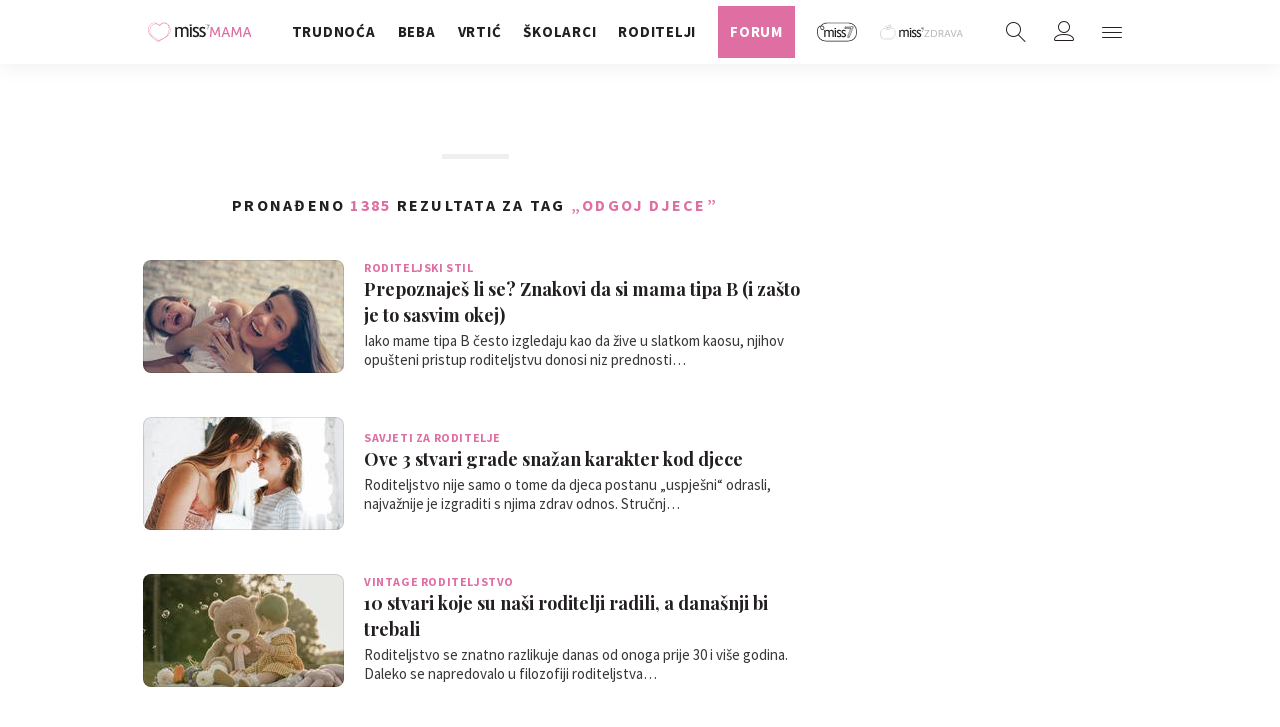

--- FILE ---
content_type: text/css
request_url: https://miss7mama.24sata.hr/static/build/navigation.e0ff4fff142b523f8df4.css
body_size: 6701
content:
.content-right>*{margin:0 0 0 auto}.relative{position:relative}.ir{background-color:rgba(0,0,0,0);border:0;overflow:hidden;*text-indent:-9999px}.ir:before{content:"";display:block;width:0;height:150%}.hidden{display:none !important}.hidden{visibility:hidden}@media screen and (max-width: 1023px){.visible_mobile{display:block !important;visibility:visible !important}.visible_mobile{padding:0}}.visuallyhidden{border:0;clip:rect(0 0 0 0);height:1px;margin:-1px;overflow:hidden;padding:0;position:absolute;width:1px}.visuallyhidden.focusable:active,.visuallyhidden.focusable:focus{clip:auto;height:auto;margin:0;overflow:visible;position:static;width:auto}.invisible{visibility:hidden}.cf:before,.cf:after,.header .mobile_nav__info .footer_nav__list:after,.header .mobile_nav__partners .footer_nav__list:after{content:" ";display:table}.clearfix:before,.clearfix:after{content:" ";display:table}.cf:after,.header .mobile_nav__info .footer_nav__list:after,.header .mobile_nav__partners .footer_nav__list:after,.clearfix:after{clear:both}.cf,.header .mobile_nav__info .footer_nav__list:after,.header .mobile_nav__partners .footer_nav__list:after,.clearfix{*zoom:1}.block{display:block}.inline-block{display:inline-block}.text-left{text-align:left}.text-right{text-align:right}.text-center{text-align:center}.text-justify{text-align:justify}.uppercase{text-transform:uppercase}.debug{outline:solid gold 1px}.debug-background{background:rgba(255,215,0,.2) !important}.rspimg{width:100%;height:auto}.error{color:#ed4b47}.mt0{margin-top:0px !important}.mt5{margin-top:5px !important}.mt10{margin-top:10px !important}.mt15{margin-top:15px !important}.mt20{margin-top:20px !important}.mt25{margin-top:25px !important}.mt30{margin-top:30px !important}.mt35{margin-top:35px !important}.mt40{margin-top:40px !important}.mt60{margin-top:60px !important}.mt65{margin-top:65px !important}.mr0{margin-right:0px !important}.mr5{margin-right:5px !important}.mr10{margin-right:10px !important}.mr15{margin-right:15px !important}.mr20{margin-right:20px !important}.mr25{margin-right:25px !important}.mr30{margin-right:30px !important}.mr35{margin-right:35px !important}.mr40{margin-right:40px !important}.mr60{margin-right:60px !important}.mr65{margin-right:65px !important}.mb0{margin-bottom:0px !important}.mb5{margin-bottom:5px !important}.mb10{margin-bottom:10px !important}.mb15{margin-bottom:15px !important}.mb20{margin-bottom:20px !important}.mb25{margin-bottom:25px !important}.mb30{margin-bottom:30px !important}.mb35{margin-bottom:35px !important}.mb40{margin-bottom:40px !important}.mb60{margin-bottom:60px !important}.mb65{margin-bottom:65px !important}.ml0{margin-left:0px !important}.ml5{margin-left:5px !important}.ml10{margin-left:10px !important}.ml15{margin-left:15px !important}.ml20{margin-left:20px !important}.ml25{margin-left:25px !important}.ml30{margin-left:30px !important}.ml35{margin-left:35px !important}.ml40{margin-left:40px !important}.ml60{margin-left:60px !important}.ml65{margin-left:65px !important}.mv0{margin-top:0px !important;margin-bottom:0px !important}.mv5{margin-top:5px !important;margin-bottom:5px !important}.mv10{margin-top:10px !important;margin-bottom:10px !important}.mv15{margin-top:15px !important;margin-bottom:15px !important}.mv20{margin-top:20px !important;margin-bottom:20px !important}.mv25{margin-top:25px !important;margin-bottom:25px !important}.mv30{margin-top:30px !important;margin-bottom:30px !important}.mv35{margin-top:35px !important;margin-bottom:35px !important}.mv40{margin-top:40px !important;margin-bottom:40px !important}.mv60{margin-top:60px !important;margin-bottom:60px !important}.mv65{margin-top:65px !important;margin-bottom:65px !important}.mh0{margin-right:0px !important;margin-left:0px !important}.mh5{margin-right:5px !important;margin-left:5px !important}.mh10{margin-right:10px !important;margin-left:10px !important}.mh15{margin-right:15px !important;margin-left:15px !important}.mh20{margin-right:20px !important;margin-left:20px !important}.mh25{margin-right:25px !important;margin-left:25px !important}.mh30{margin-right:30px !important;margin-left:30px !important}.mh35{margin-right:35px !important;margin-left:35px !important}.mh40{margin-right:40px !important;margin-left:40px !important}.mh60{margin-right:60px !important;margin-left:60px !important}.mh65{margin-right:65px !important;margin-left:65px !important}.pt0{padding-top:0px !important}.pt5{padding-top:5px !important}.pt10{padding-top:10px !important}.pt15{padding-top:15px !important}.pt20{padding-top:20px !important}.pt25{padding-top:25px !important}.pt30{padding-top:30px !important}.pt35{padding-top:35px !important}.pt40{padding-top:40px !important}.pt60{padding-top:60px !important}.pt65{padding-top:65px !important}.pr0{padding-right:0px !important}.pr5{padding-right:5px !important}.pr10{padding-right:10px !important}.pr15{padding-right:15px !important}.pr20{padding-right:20px !important}.pr25{padding-right:25px !important}.pr30{padding-right:30px !important}.pr35{padding-right:35px !important}.pr40{padding-right:40px !important}.pr60{padding-right:60px !important}.pr65{padding-right:65px !important}.pb0{padding-bottom:0px !important}.pb5{padding-bottom:5px !important}.pb10{padding-bottom:10px !important}.pb15{padding-bottom:15px !important}.pb20{padding-bottom:20px !important}.pb25{padding-bottom:25px !important}.pb30{padding-bottom:30px !important}.pb35{padding-bottom:35px !important}.pb40{padding-bottom:40px !important}.pb60{padding-bottom:60px !important}.pb65{padding-bottom:65px !important}.pl0{padding-left:0px !important}.pl5{padding-left:5px !important}.pl10{padding-left:10px !important}.pl15{padding-left:15px !important}.pl20{padding-left:20px !important}.pl25{padding-left:25px !important}.pl30{padding-left:30px !important}.pl35{padding-left:35px !important}.pl40{padding-left:40px !important}.pl60{padding-left:60px !important}.pl65{padding-left:65px !important}.pv0{padding-top:0px !important;padding-bottom:0px !important}.pv5{padding-top:5px !important;padding-bottom:5px !important}.pv10{padding-top:10px !important;padding-bottom:10px !important}.pv15{padding-top:15px !important;padding-bottom:15px !important}.pv20{padding-top:20px !important;padding-bottom:20px !important}.pv25{padding-top:25px !important;padding-bottom:25px !important}.pv30{padding-top:30px !important;padding-bottom:30px !important}.pv35{padding-top:35px !important;padding-bottom:35px !important}.pv40{padding-top:40px !important;padding-bottom:40px !important}.pv60{padding-top:60px !important;padding-bottom:60px !important}.pv65{padding-top:65px !important;padding-bottom:65px !important}.ph0{padding-right:0px !important;padding-left:0px !important}.ph5{padding-right:5px !important;padding-left:5px !important}.ph10{padding-right:10px !important;padding-left:10px !important}.ph15{padding-right:15px !important;padding-left:15px !important}.ph20{padding-right:20px !important;padding-left:20px !important}.ph25{padding-right:25px !important;padding-left:25px !important}.ph30{padding-right:30px !important;padding-left:30px !important}.ph35{padding-right:35px !important;padding-left:35px !important}.ph40{padding-right:40px !important;padding-left:40px !important}.ph60{padding-right:60px !important;padding-left:60px !important}.ph65{padding-right:65px !important;padding-left:65px !important}.top_navigation{z-index:13}@media screen and (min-width: 1024px){.top_navigation{display:flex;flex-grow:1;justify-content:center;padding:0}}.top_navigation .main_nav{z-index:200;height:56px;background-color:#fff;font-size:0;transition:padding .3s ease-in-out,opacity .3s ease-in-out}@media screen and (min-width: 1024px){.top_navigation .main_nav{height:64px}}@media screen and (max-width: 1023px){.top_navigation .main_nav{position:fixed;top:0;left:50%;width:0;height:100%;margin-left:50%;padding:56px 0;z-index:170;background:#fff;overflow:hidden;transition:all .4s ease-in-out}.top_navigation .main_nav:after{content:" ";position:absolute;top:-10px;left:0;right:0;height:10px;box-shadow:0 0 21px 1px rgba(0,0,0,.08)}.top_navigation .main_nav:before{content:" ";position:absolute;top:0;right:0;bottom:0;left:0;background-color:#fff}}@media screen and (max-width: 1023px)and (min-width: 540px){.top_navigation .main_nav{left:50%;width:0;margin-left:270px}}@media screen and (max-width: 1023px){.has_navigation .top_navigation .main_nav{width:100%;margin-left:-50%}}@media screen and (max-width: 1023px)and (min-width: 540px){.has_navigation .top_navigation .main_nav{left:50%;width:540px;margin-left:-270px}}@media screen and (max-width: 1023px)and (min-width: 1024px){.has_navigation .top_navigation .main_nav{width:100%;margin-left:-50%}}@media screen and (min-width: 1310px){.top_navigation .main_nav{height:80px}}.top_navigation .main_nav__btn{padding:10px 0;text-align:center}@media screen and (min-width: 1024px){.top_navigation .main_nav__subnav_wrap{display:none;position:absolute;bottom:-36px;left:0;width:100%;height:36px;text-align:center;z-index:200}}.top_navigation .main_nav__list{z-index:10;padding:0;margin-top:7px;list-style-type:none}@media screen and (min-width: 1024px){.top_navigation .main_nav__list{display:flex;margin:0 auto}}.top_navigation .main_nav__item{display:block;text-align:center}.top_navigation .main_nav__item--servisne-informacije span{display:flex;align-items:center;justify-content:center;overflow:hidden;white-space:nowrap;text-overflow:ellipsis;box-sizing:border-box}@media screen and (min-width: 1024px){.top_navigation .main_nav__item{display:flex;padding:0 11px}.top_navigation .main_nav__item:first-child{margin:0}}@media screen and (min-width: 1310px){.top_navigation .main_nav__item{padding:0 20px}}.top_navigation .main_nav__item--forum{align-items:center}@media screen and (min-width: 1024px){.top_navigation .main_nav__item--forum{line-height:52px;line-height:5.2rem}}.top_navigation .main_nav__item--forum a{height:52px}.top_navigation .main_nav__item--forum a span{display:block;line-height:52px;line-height:5.2rem}.top_navigation .main_nav__item--miss__partner{box-sizing:border-box;transition:.2s all}.top_navigation .main_nav__item--miss__partner span{font-size:0;line-height:0}.top_navigation .main_nav__item--miss__partner:hover{opacity:.85}.top_navigation .main_nav__item--miss__partner.miss--miss7 a{position:relative;width:65px;height:56px}@media screen and (min-width: 1024px){.top_navigation .main_nav__item--miss__partner.miss--miss7 a{width:41px;height:64px}}@media screen and (min-width: 1310px){.top_navigation .main_nav__item--miss__partner.miss--miss7 a{width:54px;height:80px}}.top_navigation .main_nav__item--miss__partner.miss--miss7 span{position:absolute;top:20px;left:0;width:56px;height:30px;background:url(/static/build/6d94b1bbc6f9952fdc74.svg);background-size:contain;background-repeat:no-repeat;transition:.2s all;filter:grayscale(100%);filter:grayscale(0)}@media screen and (min-width: 1024px){.top_navigation .main_nav__item--miss__partner.miss--miss7 span{width:41px;top:17px}}@media screen and (min-width: 1310px){.top_navigation .main_nav__item--miss__partner.miss--miss7 span{height:40px;width:54px;top:20px}}@media screen and (min-width: 1024px){.top_navigation .main_nav__item--miss__partner.miss--miss7{height:64px}}@media screen and (min-width: 1310px){.top_navigation .main_nav__item--miss__partner.miss--miss7{height:80px}}.top_navigation .main_nav__item--miss__partner.miss--zdrava a{position:relative;width:116px;height:56px}@media screen and (min-width: 1024px){.top_navigation .main_nav__item--miss__partner.miss--zdrava a{height:64px;width:85px}}@media screen and (min-width: 1310px){.top_navigation .main_nav__item--miss__partner.miss--zdrava a{height:80px;width:105px}}.top_navigation .main_nav__item--miss__partner.miss--zdrava span{position:absolute;top:20px;left:0;width:116px;height:30px;background:url(/static/build/5663e14ec84bca0964f6.svg);background-size:contain;background-repeat:no-repeat;transition:.2s all;filter:grayscale(100%)}@media screen and (min-width: 1024px){.top_navigation .main_nav__item--miss__partner.miss--zdrava span{top:19px;width:83px}}@media screen and (min-width: 1310px){.top_navigation .main_nav__item--miss__partner.miss--zdrava span{top:22px;width:103px;height:40px}}.top_navigation .main_nav__item--miss__partner.miss--zdrava span:hover{filter:grayscale(0)}@media screen and (min-width: 1024px){.top_navigation .main_nav__item--miss__partner.miss--zdrava{height:64px}}@media screen and (min-width: 1310px){.top_navigation .main_nav__item--miss__partner.miss--zdrava{height:80px}}.top_navigation .main_nav__link{display:block;height:40px;line-height:40px;line-height:4rem;text-decoration:none;transition:all .15s ease-in-out,color .15s ease-in-out;color:#231f20}.top_navigation .main_nav__link .main_nav__item--zdravlje.is_active .main_nav__link,.top_navigation .main_nav__link .main_nav__item--zdravlje:hover .main_nav__link{text-decoration:none}.top_navigation .main_nav__link .main_nav__item--dijeta.is_active .main_nav__link,.top_navigation .main_nav__link .main_nav__item--dijeta:hover .main_nav__link{text-decoration:none}.top_navigation .main_nav__link .main_nav__item--hrana.is_active .main_nav__link,.top_navigation .main_nav__link .main_nav__item--hrana:hover .main_nav__link{text-decoration:none}.top_navigation .main_nav__link .main_nav__item--psiha-i-seks.is_active .main_nav__link,.top_navigation .main_nav__link .main_nav__item--psiha-i-seks:hover .main_nav__link{text-decoration:none}.top_navigation .main_nav__link .main_nav__item--psiha_i_seks.is_active .main_nav__link,.top_navigation .main_nav__link .main_nav__item--psiha_i_seks:hover .main_nav__link{text-decoration:none}.top_navigation .main_nav__link .main_nav__item--ljepota-i-relax.is_active .main_nav__link,.top_navigation .main_nav__link .main_nav__item--ljepota-i-relax:hover .main_nav__link{text-decoration:none}.top_navigation .main_nav__link .main_nav__item--ljepota_i_relax.is_active .main_nav__link,.top_navigation .main_nav__link .main_nav__item--ljepota_i_relax:hover .main_nav__link{text-decoration:none}.top_navigation .main_nav__link .main_nav__item--fitness.is_active .main_nav__link,.top_navigation .main_nav__link .main_nav__item--fitness:hover .main_nav__link{text-decoration:none}.top_navigation .main_nav__link .main_nav__item--green-i-bio.is_active .main_nav__link,.top_navigation .main_nav__link .main_nav__item--green-i-bio:hover .main_nav__link{text-decoration:none}.top_navigation .main_nav__link .main_nav__item--green_i_bio.is_active .main_nav__link,.top_navigation .main_nav__link .main_nav__item--green_i_bio:hover .main_nav__link{text-decoration:none}.top_navigation .main_nav__link.is_active,.top_navigation .main_nav__link:hover{color:#df6fa3}.top_navigation .main_nav__link.active_forum{color:#df6fa3}.top_navigation .main_nav__link.active_forum.is_active,.top_navigation .main_nav__link.active_forum:hover{color:#ed8ab5}@media screen and (min-width: 1024px){.top_navigation .main_nav__link.active_forum{position:relative;color:#fff;background-color:#df6fa3;padding:0 12px}.top_navigation .main_nav__link.active_forum.is_active,.top_navigation .main_nav__link.active_forum:hover{color:#fff;background-color:#ed8ab5}}@media screen and (min-width: 1310px){.top_navigation .main_nav__link.active_forum{padding:0 23px}}@media screen and (min-width: 1024px){.top_navigation .main_nav__link{box-sizing:border-box;height:64px;line-height:64px;line-height:6.4rem}.top_navigation .main_nav__link.is_active,.top_navigation .main_nav__link:hover{color:#df6fa3}.top_navigation .main_nav__link:hover{color:#4d4a4b}.top_navigation .main_nav__link.active_forum.is_active,.top_navigation .main_nav__link.active_forum:hover{color:#fff}.main_nav__item--forum .top_navigation .main_nav__link{height:54px}}@media screen and (min-width: 1310px){.top_navigation .main_nav__link{height:80px;line-height:82px;line-height:8.2rem;line-height:80px;line-height:8rem}.main_nav__item--forum .top_navigation .main_nav__link{height:54px}}.main_nav__item--forum .top_navigation .main_nav__link{height:54px}.top_navigation .main_nav__span{position:relative;display:inline-block;width:100%;padding:0;font:normal 700 100% "Source Sans Pro",sans-serif;font-size:16px;font-size:1.6rem;line-height:40px;line-height:4rem;text-transform:uppercase;color:inherit;letter-spacing:0.05em;transition:font-size .15s ease-in-out}.top_navigation .main_nav__span--main{transition:color .1s ease-in-out,transform .3s ease-in-out}@media screen and (max-width: 1023px){.top_navigation .main_nav__span--main{transform:translateX(100%)}}@media screen and (min-width: 1024px){.top_navigation .main_nav__span{font-size:15px;font-size:1.5rem;line-height:64px;line-height:6.4rem;letter-spacing:0.05em}.main_nav__item--forum .top_navigation .main_nav__span{line-height:52px;line-height:5.2rem}}@media screen and (min-width: 1310px){.top_navigation .main_nav__span{font-size:16px;font-size:1.6rem;line-height:80px;line-height:8rem}.main_nav__item--forum .top_navigation .main_nav__span{line-height:52px;line-height:5.2rem}}@media screen and (min-width: 1024px){.top_navigation .main_nav .sub_nav{display:none}}.main_nav__link.is_active~.sub_nav--toggle+.main_nav__subnav_wrap{display:block}@media screen and (min-width: 1024px){.forum .main_nav__link.is_active~.sub_nav--toggle+.main_nav__subnav_wrap{display:none}}.main_nav__link.is_active~.sub_nav--toggle+.main_nav__subnav_wrap .main_nav__list--sub{display:inline-block;overflow:hidden}@media screen and (min-width: 1024px){.forum .main_nav__link.is_active~.sub_nav--toggle+.main_nav__subnav_wrap .main_nav__list--sub{display:none}}.header .sub_nav.main_nav__list{position:relative;z-index:10;padding:0;margin:0;width:auto;height:36px;font-size:0;list-style-type:none;color:#fff}@media screen and (min-width: 1024px){.header .sub_nav.main_nav__list{color:#fff;transition:none}.header .sub_nav.main_nav__list:hover{color:#5e2640}}.header .sub_nav .main_nav__item{position:relative;display:inline-block}@media screen and (min-width: 1024px){.header .sub_nav .main_nav__item{color:inherit;padding:0;transition:none}}.header .sub_nav .main_nav__item:nth-child(1) .main_nav__link:before,.header .sub_nav .main_nav__item:nth-child(2) .main_nav__link:before{display:none}@media screen and (max-width: 1023px){.header .sub_nav .main_nav__item{display:block;text-align:center}}.header .sub_nav .main_nav__item--section{display:none}.mobile_nav .header .sub_nav .main_nav__item--section{display:block;margin:15px 0 16px 0}@media screen and (max-width: 1023px){.header .sub_nav .main_nav__item--section{display:block;margin:7px 40px 16px 40px}.header .sub_nav .main_nav__item--section .main_nav__span{color:#5e2640}.header .sub_nav .main_nav__item--section .main_nav__span:hover{color:#fff !important}.main_nav__item--zdravlje .header .sub_nav .main_nav__item--section .main_nav__span{color:#333}.main_nav__item--zdravlje .header .sub_nav .main_nav__item--section .main_nav__span:before{color:#333;content:""}.main_nav__item--dijeta .header .sub_nav .main_nav__item--section .main_nav__span{color:#333}.main_nav__item--dijeta .header .sub_nav .main_nav__item--section .main_nav__span:before{color:#333;content:""}.main_nav__item--hrana .header .sub_nav .main_nav__item--section .main_nav__span{color:#333}.main_nav__item--hrana .header .sub_nav .main_nav__item--section .main_nav__span:before{color:#333;content:""}.main_nav__item--psiha-i-seks .header .sub_nav .main_nav__item--section .main_nav__span{color:#333}.main_nav__item--psiha-i-seks .header .sub_nav .main_nav__item--section .main_nav__span:before{color:#333;content:""}.main_nav__item--psiha_i_seks .header .sub_nav .main_nav__item--section .main_nav__span{color:#333}.main_nav__item--psiha_i_seks .header .sub_nav .main_nav__item--section .main_nav__span:before{color:#333;content:""}.main_nav__item--ljepota-i-relax .header .sub_nav .main_nav__item--section .main_nav__span{color:#333}.main_nav__item--ljepota-i-relax .header .sub_nav .main_nav__item--section .main_nav__span:before{color:#333;content:""}.main_nav__item--ljepota_i_relax .header .sub_nav .main_nav__item--section .main_nav__span{color:#333}.main_nav__item--ljepota_i_relax .header .sub_nav .main_nav__item--section .main_nav__span:before{color:#333;content:""}.main_nav__item--fitness .header .sub_nav .main_nav__item--section .main_nav__span{color:#333}.main_nav__item--fitness .header .sub_nav .main_nav__item--section .main_nav__span:before{color:#333;content:""}.main_nav__item--green-i-bio .header .sub_nav .main_nav__item--section .main_nav__span{color:#333}.main_nav__item--green-i-bio .header .sub_nav .main_nav__item--section .main_nav__span:before{color:#333;content:""}.main_nav__item--green_i_bio .header .sub_nav .main_nav__item--section .main_nav__span{color:#333}.main_nav__item--green_i_bio .header .sub_nav .main_nav__item--section .main_nav__span:before{color:#333;content:""}}.header .sub_nav .main_nav__item--last{display:none}.mobile_nav .header .sub_nav .main_nav__item--last{display:block;color:#5e2640}@media screen and (max-width: 1023px){.header .sub_nav .main_nav__item--last{display:block;margin-top:7px}.main_nav__item--zdravlje .header .sub_nav .main_nav__item--last .main_nav__span{color:#333}.main_nav__item--dijeta .header .sub_nav .main_nav__item--last .main_nav__span{color:#333}.main_nav__item--hrana .header .sub_nav .main_nav__item--last .main_nav__span{color:#333}.main_nav__item--psiha-i-seks .header .sub_nav .main_nav__item--last .main_nav__span{color:#333}.main_nav__item--psiha_i_seks .header .sub_nav .main_nav__item--last .main_nav__span{color:#333}.main_nav__item--ljepota-i-relax .header .sub_nav .main_nav__item--last .main_nav__span{color:#333}.main_nav__item--ljepota_i_relax .header .sub_nav .main_nav__item--last .main_nav__span{color:#333}.main_nav__item--fitness .header .sub_nav .main_nav__item--last .main_nav__span{color:#333}.main_nav__item--green-i-bio .header .sub_nav .main_nav__item--last .main_nav__span{color:#333}.main_nav__item--green_i_bio .header .sub_nav .main_nav__item--last .main_nav__span{color:#333}}@media screen and (min-width: 1024px){.header .sub_nav .main_nav__item:before{content:" ";position:absolute;top:0;left:-3px;bottom:0;width:5px;height:5px;margin:auto;border-radius:50%;background-color:#5e2640}}@media screen and (min-width: 1024px){.header .sub_nav .main_nav__item:nth-child(2):before{display:none}}@media screen and (max-width: 1023px){.header .sub_nav .main_nav__item:hover .main_nav__link .main_nav__span{color:#fff}}.header .sub_nav .main_nav__link{display:block;height:40px;line-height:40px;line-height:4rem;color:inherit;text-decoration:none;border:none}@media screen and (min-width: 1024px){.header .sub_nav .main_nav__link{padding:0 20px;transition:none}.header .sub_nav .main_nav__link.is_active,.header .sub_nav .main_nav__link:hover{color:#fff}}@media screen and (min-width: 1310px){.header .sub_nav .main_nav__link{padding:0 22px}}@media screen and (min-width: 1024px){.header .sub_nav .main_nav__link{height:36px;line-height:36px;line-height:3.6rem}}@media screen and (max-width: 1023px){.header .sub_nav .main_nav__link{line-height:40px;line-height:4rem;height:40px}.header .sub_nav .main_nav__link:before{display:none}}.header .sub_nav .main_nav__span{display:inline-block;margin:0;padding:0;font:normal 700 100% "Source Sans Pro",sans-serif;font-size:16px;font-size:1.6rem;line-height:40px;line-height:4rem;letter-spacing:0.08em;text-transform:uppercase;color:inherit;transition:color .1s ease-in-out}.header .sub_nav .main_nav__span--sub{transition:color .1s ease-in-out,transform .3s ease-in-out}@media screen and (max-width: 1023px){.header .sub_nav .main_nav__span--sub{transform:translateX(120%)}}.header .sub_nav .main_nav__span--sub:hover{color:#fff}@media screen and (min-width: 1024px){.header .sub_nav .main_nav__span{font:normal 400 100% "Source Sans Pro",sans-serif;font-size:14px;font-size:1.4rem;line-height:36px;line-height:3.6rem;letter-spacing:0.08em;transition:color .3s}}.header .sub_nav .main_nav__item--last .main_nav__span{color:#5e2640}.header .sub_nav.has_active .main_nav__item .main_nav__span{color:#5e2640}.header .sub_nav.has_active .main_nav__item .main_nav__link.is_active .main_nav__span,.header .sub_nav.has_active .main_nav__item .main_nav__link:hover .main_nav__span{color:#fff}.header .mobile_nav{position:fixed;top:0;height:100%;display:block;z-index:100;background-color:#df6fa3;transition:all .4s ease-in-out;left:110%;width:100%}@media screen and (min-width: 1024px){.header .mobile_nav{width:320px;right:-325px;box-shadow:-3px 2px 7px rgba(0,0,0,.1)}}.header .mobile_nav .nano{height:100%}body.has_navigation .header .mobile_nav{left:0}@media screen and (min-width: 1024px){body.has_navigation .header .mobile_nav{right:0;left:auto}}.header .mobile_nav__controls{position:relative;z-index:100;height:56px;width:100%;pointer-events:none;background-color:#fff}@media screen and (min-width: 1024px){.header .mobile_nav__controls{height:64px;background-color:rgba(0,0,0,0)}}@media screen and (min-width: 1310px){.header .mobile_nav__controls{height:80px}}body.has_subnavigation .header .mobile_nav__controls{background-color:rgba(0,0,0,0)}.header .mobile_nav__controller{width:40px;height:40px;pointer-events:all;cursor:pointer}.header .mobile_nav__controller--close{position:absolute;top:8px;right:6px}@media screen and (min-width: 1024px){.header .mobile_nav__controller--close{top:12px;right:3px}}@media screen and (min-width: 1310px){.header .mobile_nav__controller--close{top:18px;right:10px}}.header .mobile_nav__controller--back{position:relative;display:block;opacity:0;float:left;top:8px;left:100%;transition:opacity .2s}.header .mobile_nav__controller--back .icon{position:absolute;left:50%;top:0;transform:translatex(-50%);color:#5e2640}.header .mobile_nav__controller--back:hover .icon{color:#7d3c58}@media screen and (min-width: 1310px){.header .mobile_nav__controller--back{top:18px}}body.has_subnavigation .header .mobile_nav__controller--back{display:block;opacity:1;left:6px}.header .mobile_nav__controller .icon{font-size:20px;font-size:2rem;line-height:40px;line-height:4rem;text-align:center}.header .mobile_nav__controller .icon-cross{position:absolute;left:50%;transform:translatex(-50%)}.has_subnavigation .header .mobile_nav__controller .icon-cross{color:#5e2640}.header .mobile_nav__controller--close:hover .icon{color:#4d4a4b}.has_subnavigation .header .mobile_nav__controller--close:hover .icon{color:#7d3c58}.header .mobile_nav__partners{position:relative;margin:0;background-color:#efefef}.header .mobile_nav__partners .footer_nav{position:relative;background-color:#efefef}.header .mobile_nav__partners .footer_nav:before{content:"";display:block;height:1px;width:auto;position:absolute;top:0;left:8px;right:8px;background-color:#e0e0e0}.header .mobile_nav__info .footer_nav__list,.header .mobile_nav__partners .footer_nav__list{display:block;box-sizing:border-box;width:100%;max-width:540px;padding:14px 20px;margin:0 auto;list-style-type:none}@media screen and (min-width: 1024px){.header .mobile_nav__info .footer_nav__list,.header .mobile_nav__partners .footer_nav__list{padding:15px 0 10px 0}}.header .mobile_nav__info .footer_nav__item,.header .mobile_nav__partners .footer_nav__item{box-sizing:border-box;width:50%;float:left;text-align:center}.header .mobile_nav__info .footer_nav__span,.header .mobile_nav__partners .footer_nav__span{font:normal 400 100% "Source Sans Pro",sans-serif;font-size:14px;font-size:1.4rem;line-height:37px;line-height:3.7rem;color:#231f20;transition:opacity .15s}.header .mobile_nav__info .footer_nav__span:hover,.header .mobile_nav__partners .footer_nav__span:hover{opacity:.7}.header .mobile_nav__info{background-color:#fff;position:relative;padding:0;text-align:center}.header .mobile_nav__info .footer_nav__item{padding:0;width:50%}.header .mobile_nav__info:after{content:"";display:block;position:absolute;bottom:0;left:8px;right:8px;height:1px;width:auto;background-color:#e0e0e0}.header .mobile_nav__partners--label{position:relative;display:block;margin:0;font:normal 700 100% "Source Sans Pro",sans-serif;font-size:16px;font-size:1.6rem;line-height:55px;line-height:5.5rem;letter-spacing:0.1em;color:#231f20;text-align:center;text-transform:uppercase}.header .mobile_nav__partners--label:before,.header .mobile_nav__partners--label:after{content:" ";position:absolute;top:-1px;right:30px;bottom:0;width:14px;height:2px;margin:auto;background-color:#231f20;transition:all .15s}.header .mobile_nav__partners--label:after{transform:rotate(90deg)}.header .mobile_nav__partners--label.is_opened:before{transform:rotate(90deg);opacity:0}.header .mobile_nav__partners--label.is_opened:after{transform:rotate(180deg)}.header .mobile_nav__partners--label:hover{cursor:pointer}.header .mobile_nav__partners .footer_nav{display:none}.header .mobile_nav__partners .footer_nav.is_opened{display:block}.header .mobile_nav__copy_wrap{position:relative}.header .mobile_nav__copyright{background-color:#fff;padding:0;margin:0}.header .mobile_nav__copyright .footer__copy{position:relative;margin-top:-2px;display:block;width:100%;color:#8f8f8f;font-weight:400;font-size:14px;font-size:1.4rem;line-height:44px;line-height:4.4rem;margin-bottom:12px;float:none}.header .mobile_nav__copyright .footer__copy:after{content:"";display:block;position:absolute;bottom:-12px;left:8px;right:8px;height:1px;width:auto;background-color:#e0e0e0}@media screen and (min-width: 1310px){.header .mobile_nav__copyright .footer__copy{font-weight:400}}.header .mobile_nav__copyright .footer__copy svg{display:inline-block;position:relative;top:15px;margin-left:16px;width:46px;height:37px;fill:#231f20}.header .mobile_nav__copyright .footer__copy_link:hover{cursor:pointer}.header .mobile_nav__copyright .footer__copy_link:hover svg{fill:#4d4a4b}.header .mobile_nav__copyright .footer__poweredby{position:relative;display:block;right:0;bottom:auto;padding-top:0px;margin-bottom:5px}@media screen and (min-width: 1024px){.header .mobile_nav__copyright .footer__poweredby{padding-top:1px}}.header .mobile_nav__copyright .footer__poweredby_text{color:#8f8f8f;font-weight:400;font-size:14px;font-size:1.4rem}@media screen and (min-width: 1310px){.header .mobile_nav__copyright .footer__poweredby_text{font-weight:400}}.header .mobile_nav__copyright .footer__poweredby svg{display:inline-block;width:163px;height:60px;fill:#231f20;margin-top:5px;margin-left:8px}@media screen and (max-width: 1023px){.header .mobile_nav__copyright .footer__poweredby svg{margin-left:10px}}.header .mobile_nav__copyright .footer__poweredby_link:hover svg{fill:#4d4a4b}.header .mobile_nav__social_menu{position:relative;left:0;z-index:0;bottom:0;box-sizing:border-box;display:none;width:100%;padding:18px 20px 0;float:left;background-color:#df6fa3;text-align:center;transition:all .5s}@media screen and (min-width: 1024px){.header .mobile_nav__social_menu{margin:10px 0 0 0}}.has_navigation .header .mobile_nav__social_menu{display:block}.header .mobile_nav__social_menu>span{display:inline-block;width:100%;font:normal 400 100% "Source Sans Pro",sans-serif;font-size:15px;font-size:1.5rem;line-height:30px;line-height:3rem;color:#fff}.header .mobile_nav__social_menu_wrap{display:inline-block;text-align:center;padding:0 0 20px 0;margin:0 auto}.header .mobile_nav__social_icon{display:inline-block;width:40px;height:40px;margin:0 3px 0 0;transition:all .15s}.header .mobile_nav__social_icon--desktop{display:none}@media screen and (min-width: 1024px){.header .mobile_nav__social_icon--desktop{display:inline-block}}.header .mobile_nav__social_icon--mobile{display:inline-block}@media screen and (min-width: 1024px){.header .mobile_nav__social_icon--mobile{display:none}}.header .mobile_nav__social_icon:hover{opacity:.8}.header .mobile_nav__social_icon .icon{display:block;font-size:24px;font-size:2.4rem;line-height:40px;line-height:4rem;text-align:center;color:#fff;transition:color .15s}.header .mobile_nav .footer__social{display:block;margin:0;text-align:center;float:none;width:100%}.header .mobile_nav .footer__social_label{float:none;margin-bottom:10px}.header .mobile_nav .footer__social_icon_wrap{margin:0}.header .mobile_nav .footer__social_link{width:24px;height:24px;float:left;margin:0 0 0 20px}.header .mobile_nav .footer__social_link:first-of-type{margin:0}.header .mobile_nav .main_nav{padding:64px 0 0 0;margin:0;background-color:#fff}@media screen and (min-width: 1310px){.header .mobile_nav .main_nav{padding:64px 0 0 0}}@media screen and (min-width: 1310px){.header .mobile_nav .main_nav{padding:80px 0 0 0}}.header .mobile_nav .main_nav__list{position:relative;padding:0 0 8px;margin:0;list-style-type:none}.header .mobile_nav .main_nav__item{position:relative;width:100%;color:#231f20;transition:color .15s;height:48px}.header .mobile_nav .main_nav__item:hover{color:rgba(35,31,32,.7)}.header .mobile_nav .main_nav__item--sub{color:#fff;transition:color .1s ease-in-out,transform .3s ease-in-out}.header .mobile_nav .main_nav__item--sub:first-child{color:#5e2640}@media screen and (max-width: 1023px){.header .mobile_nav .main_nav__item--sub:first-child{height:56px}.header .mobile_nav .main_nav__item--sub:first-child span{line-height:56px;line-height:5.6rem}}@media screen and (min-width: 1024px){.header .mobile_nav .main_nav__item--sub:first-child{height:64px}.header .mobile_nav .main_nav__item--sub:first-child span{line-height:64px;line-height:6.4rem}}@media screen and (min-width: 1310px){.header .mobile_nav .main_nav__item--sub:first-child{height:80px}.header .mobile_nav .main_nav__item--sub:first-child span{line-height:80px;line-height:8rem}}.header .mobile_nav .main_nav__item--section,.header .mobile_nav .main_nav__item--last{margin:0;display:block;color:#5e2640}.header .mobile_nav .main_nav__item--miss__partner.miss--miss7 a{position:relative;margin:0px auto;width:53px;height:48px}.header .mobile_nav .main_nav__item--miss__partner.miss--miss7 span{position:absolute;top:4px;left:0;width:53px;height:40px;background:url(/static/build/6d94b1bbc6f9952fdc74.svg);background-size:contain;background-repeat:no-repeat;font-size:0;line-height:0;transition:.2s all;filter:grayscale(100%)}.header .mobile_nav .main_nav__item--miss__partner.miss--miss7:hover span{filter:grayscale(0)}.header .mobile_nav .main_nav__item--miss__partner.miss--zdrava a{position:relative;margin:0px auto;width:115px;height:48px}.header .mobile_nav .main_nav__item--miss__partner.miss--zdrava span{position:absolute;top:4px;left:0;width:115px;height:40px;background:url(/static/build/5663e14ec84bca0964f6.svg);background-repeat:no-repeat;background-size:contain;font-size:0;line-height:0;transition:.2s all;filter:grayscale(100%)}.header .mobile_nav .main_nav__item--miss__partner.miss--zdrava:hover span{filter:grayscale(0)}.header .mobile_nav .main_nav__link{position:relative;z-index:1;display:block;color:inherit;text-align:center;height:auto}.header .mobile_nav .main_nav__link.active_forum{color:#fff;background-color:#df6fa3}.header .mobile_nav .main_nav__span{display:inline-block;font:normal 700 100% "Source Sans Pro",sans-serif;font-size:16px;font-size:1.6rem;line-height:48px;line-height:4.8rem;letter-spacing:0.05em;text-transform:uppercase;text-align:center;color:inherit}.header .mobile_nav .main_nav__subnav_toggle{position:relative;z-index:2;display:block;height:48px;margin:-48px 0 0 0}.header .mobile_nav .main_nav__subnav_wrap{position:absolute;top:0;left:100%;position:relative;z-index:3}.header .mobile_nav .main_nav__span--sub{transform:translateX(0)}.header .mobile_nav .sub_nav.main_nav__list{list-style-type:none;position:fixed;top:0;bottom:0;background-color:#df6fa3;transition:all .25s;left:100%;width:100%;height:100%;z-index:180}@media screen and (min-width: 1024px){.header .mobile_nav .sub_nav.main_nav__list{left:auto;right:-325px;width:320px}}body.has_subnavigation .header .mobile_nav .sub_nav.is_opened{left:0}@media screen and (min-width: 1024px){body.has_subnavigation .header .mobile_nav .sub_nav.is_opened{right:0;left:auto}}.has_navigation .header .mobile_nav .sub_nav--toggle{position:absolute;top:0;left:0;bottom:0;z-index:10;display:block;width:100%;height:100%}.has_subnavigation .header .mobile_nav .sub_nav--toggle{position:relative;z-index:0}.header .mobile_nav .sub_nav .main_nav__item:before{display:none}.header .mobile_nav .sub_nav .main_nav__item--last{margin:11px 0 0 0}.header .mobile_nav .sub_nav .main_nav__item--last .main_nav__span{color:#5e2640;padding:0 34px;line-height:43px;line-height:4.3rem}.has_navigation .top_navigation .main_nav__item--main:nth-child(1) .main_nav__span--main{transition-delay:.25s;transform:translateX(0)}.has_navigation .top_navigation .main_nav__item--main:nth-child(2) .main_nav__span--main{transition-delay:.3s;transform:translateX(0)}.has_navigation .top_navigation .main_nav__item--main:nth-child(3) .main_nav__span--main{transition-delay:.35s;transform:translateX(0)}.has_navigation .top_navigation .main_nav__item--main:nth-child(4) .main_nav__span--main{transition-delay:.4s;transform:translateX(0)}.has_navigation .top_navigation .main_nav__item--main:nth-child(5) .main_nav__span--main{transition-delay:.45s;transform:translateX(0)}.has_navigation .top_navigation .main_nav__item--main:nth-child(6) .main_nav__span--main{transition-delay:.5s;transform:translateX(0)}.has_navigation .top_navigation .main_nav__item--main:nth-child(7) .main_nav__span--main{transition-delay:.55s;transform:translateX(0)}.has_navigation .top_navigation .main_nav__item--main:nth-child(8) .main_nav__span--main{transition-delay:.6s;transform:translateX(0)}.has_navigation .top_navigation .main_nav__item--main:nth-child(9) .main_nav__span--main{transition-delay:.65s;transform:translateX(0)}.has_navigation .top_navigation .main_nav__item--main:nth-child(10) .main_nav__span--main{transition-delay:.7s;transform:translateX(0)}body.has_subnavigation .header .mobile_nav .sub_nav.is_opened:nth-child(1) .main_nav__span--sub{transition-delay:.25s;transform:translateX(0)}body.has_subnavigation .header .mobile_nav .sub_nav.is_opened:nth-child(2) .main_nav__span--sub{transition-delay:.3s;transform:translateX(0)}body.has_subnavigation .header .mobile_nav .sub_nav.is_opened:nth-child(3) .main_nav__span--sub{transition-delay:.35s;transform:translateX(0)}body.has_subnavigation .header .mobile_nav .sub_nav.is_opened:nth-child(4) .main_nav__span--sub{transition-delay:.4s;transform:translateX(0)}body.has_subnavigation .header .mobile_nav .sub_nav.is_opened:nth-child(5) .main_nav__span--sub{transition-delay:.45s;transform:translateX(0)}body.has_subnavigation .header .mobile_nav .sub_nav.is_opened:nth-child(6) .main_nav__span--sub{transition-delay:.5s;transform:translateX(0)}body.has_subnavigation .header .mobile_nav .sub_nav.is_opened:nth-child(7) .main_nav__span--sub{transition-delay:.55s;transform:translateX(0)}body.has_subnavigation .header .mobile_nav .sub_nav.is_opened:nth-child(8) .main_nav__span--sub{transition-delay:.6s;transform:translateX(0)}body.has_subnavigation .header .mobile_nav .sub_nav.is_opened:nth-child(9) .main_nav__span--sub{transition-delay:.65s;transform:translateX(0)}body.has_subnavigation .header .mobile_nav .sub_nav.is_opened:nth-child(10) .main_nav__span--sub{transition-delay:.7s;transform:translateX(0)}body.has_subnavigation .header .mobile_nav .sub_nav.is_opened:nth-child(11) .main_nav__span--sub{transition-delay:.75s;transform:translateX(0)}body.has_subnavigation .header .mobile_nav .sub_nav.is_opened:nth-child(12) .main_nav__span--sub{transition-delay:.8s;transform:translateX(0)}body.has_subnavigation .header .mobile_nav .sub_nav.is_opened:nth-child(13) .main_nav__span--sub{transition-delay:.85s;transform:translateX(0)}body.has_subnavigation .header .mobile_nav .sub_nav.is_opened:nth-child(14) .main_nav__span--sub{transition-delay:.9s;transform:translateX(0)}body.has_subnavigation .header .mobile_nav .sub_nav.is_opened:nth-child(15) .main_nav__span--sub{transition-delay:.95s;transform:translateX(0)}


--- FILE ---
content_type: image/svg+xml
request_url: https://miss7mama.24sata.hr/static/images/missmama-logo.svg
body_size: 2249
content:
<svg xmlns="http://www.w3.org/2000/svg" width="205" height="80" viewBox="0 0 205 80"><defs><style>.a{fill:#df6fa3;}.b{fill:#231f20;}</style></defs><path class="a" d="M38.86,24.3a9.37,9.37,0,0,0-3.72-2.9c-4.86-2-9.34,1.35-12.71,4.64a10.86,10.86,0,0,0-2.14-1.35,11.94,11.94,0,0,0-7.5-3.25,11.5,11.5,0,0,0-9.71,4.79A15.11,15.11,0,0,0,.22,37.89C1,42.28,3.49,46.17,6.48,49.37c3.66,3.91,8.77,6.1,12.2,10.25a.28.28,0,0,0,.23.12.26.26,0,0,0,.25-.12,10,10,0,0,1,1.49-1.55c.19.22.39.43.57.66a.26.26,0,0,0,.28.11h0l.09,0h0c4.56-2.92,9.55-5,14-8.14,3.55-2.47,6.9-5.53,8.27-9.76C45.77,35.11,43.89,27.72,38.86,24.3ZM29.73,53c-3.13,1.31-6.39,2.15-9,4.17C16.33,52.39,9.75,50,6.16,44.51c-4-6.12-2.36-16,4.61-19.32a10.73,10.73,0,0,1,9.15.08,12.08,12.08,0,0,1,1.68,2,.34.34,0,0,0,.06.06h0l.07.05a.31.31,0,0,0,.4-.05l.34-.33.35.31a.31.31,0,0,0,.36.07.29.29,0,0,0,.47,0,11.63,11.63,0,0,1,10.13-4.22,10.35,10.35,0,0,1,4.68,1.72,15.62,15.62,0,0,1,2.81,7.36C42.33,40.77,37.76,49.61,29.73,53Zm-7.8-26.41,0-.05,0,0Zm12.44-4.71a7.74,7.74,0,0,1,2.53,1.41,11.17,11.17,0,0,0-2.13-.62,12.25,12.25,0,0,0-11.5,4.16l-.32-.3C26,23.5,29.93,20.39,34.37,21.83Zm-15.46,37c-2.63-3.06-6.15-5-9.26-7.48a26.17,26.17,0,0,1-7.56-9.64,15.07,15.07,0,0,1-.15-12.3C3.49,26,6.46,23,10.27,22.29a10.81,10.81,0,0,1,7.89,1.61,11.44,11.44,0,0,0-5-.19,11.76,11.76,0,0,0-8.39,6.77A15.39,15.39,0,0,0,4,41.66c1.18,3.57,3.84,6.26,6.76,8.49,3.18,2.42,6.68,4.46,9.41,7.4A10.09,10.09,0,0,0,18.91,58.87Zm9.24-4.57c-2.23,1.2-4.47,2.39-6.62,3.75l-.35-.42A26.2,26.2,0,0,1,28.15,54.3ZM43.24,40.71c-1.19,3.67-4,6.41-7,8.65A19.69,19.69,0,0,0,40,44a21.46,21.46,0,0,0,1.84-12.65,16.68,16.68,0,0,0-1.67-5,12.11,12.11,0,0,1,2.28,3.25A15.22,15.22,0,0,1,43.24,40.71Z"/><path class="b" d="M83.06,30V50h3.51V30Zm-2.77,6.63a7.35,7.35,0,0,0-1.68-5.16,6.08,6.08,0,0,0-4.74-1.84,7.58,7.58,0,0,0-3.3.76,4.59,4.59,0,0,0-2.2,1.91q-1.7-2.67-5.94-2.67a6.14,6.14,0,0,0-5.08,2.69L56.19,30H53.9V50h3.51V35.25a4.94,4.94,0,0,1,1.69-1.81,4,4,0,0,1,2.24-.83,4.66,4.66,0,0,1,2.91.85,2.81,2.81,0,0,1,1.1,2.33V50h3.5V35.21a4.23,4.23,0,0,1,1.51-1.8,4,4,0,0,1,2.39-.8q4,0,4,4.73V50h3.5Zm12-1.91a1.78,1.78,0,0,1,.85-1.51,3.63,3.63,0,0,1,2.12-.6,6.64,6.64,0,0,1,4.19,1.69l1-3.29A14.74,14.74,0,0,0,95,29.63,7.31,7.31,0,0,0,90.38,31a4.61,4.61,0,0,0-1.78,3.85,5.1,5.1,0,0,0,1.23,3.35,7.08,7.08,0,0,0,1.46,1.31,24.48,24.48,0,0,0,3.26,1.7q3.14,1.43,3.13,3.4c0,1.84-1.08,2.77-3.24,2.77-1.2,0-2.77-.65-4.73-2L88.48,48.8a11.57,11.57,0,0,0,5.86,1.57,7.91,7.91,0,0,0,5.17-1.52,5.14,5.14,0,0,0,1.86-4.21,5.44,5.44,0,0,0-1.05-3.42A8.78,8.78,0,0,0,97,38.8l-2.51-1.16a3.15,3.15,0,0,1-2.15-2.92m20.19-.42,1-3.29A14.74,14.74,0,0,0,108,29.63,7.31,7.31,0,0,0,103.41,31a4.6,4.6,0,0,0-1.77,3.85,5,5,0,0,0,1.22,3.35,7.08,7.08,0,0,0,1.46,1.31,24.48,24.48,0,0,0,3.26,1.7q3.14,1.43,3.13,3.4c0,1.84-1.08,2.77-3.24,2.77-1.2,0-2.77-.65-4.73-2l-1.23,3.36a11.6,11.6,0,0,0,5.86,1.57,7.91,7.91,0,0,0,5.17-1.52,5.15,5.15,0,0,0,1.87-4.21,5.45,5.45,0,0,0-1.06-3.42A8.82,8.82,0,0,0,110,38.8l-2.51-1.16a3.14,3.14,0,0,1-2.16-2.92,1.78,1.78,0,0,1,.85-1.51,3.63,3.63,0,0,1,2.12-.6,6.64,6.64,0,0,1,4.19,1.69M82.34,24.85h4.41a2.49,2.49,0,0,1-.4,2.33,2.35,2.35,0,0,1-3.89-.41,1.82,1.82,0,0,1-.12-1.92m39.81.06a.44.44,0,0,0-.23-.05h-.36a.59.59,0,0,0-.06-.34.37.37,0,0,0-.29-.19.3.3,0,0,0-.21.05l-5.45,0h0a.69.69,0,0,1-.25,0,.74.74,0,0,0-.33,0,.59.59,0,0,0-.39.54c-.4.05-.41.49-.42.85a2.63,2.63,0,0,1,0,.41.15.15,0,0,0,0,.13c.15.17.89.18,3.38.13l1.65,0c-1,2.4-1.84,4.9-2.61,7.34a.49.49,0,0,0,0,.45.43.43,0,0,0,.21.14l1.24.49.25-.69.37.1.11,0,0-.11c.66-1.6,1.1-2.81,1.53-4,.54-1.46,1-2.84,1.88-4.72Q122.41,25.06,122.15,24.91ZM115,24.67a.91.91,0,0,1,.23,0,.74.74,0,0,0,.36,0l5.51,0,0-.05h0a.17.17,0,0,1,.1.06.47.47,0,0,1,0,.21h-.14a7.38,7.38,0,0,0-1.22,0,26.23,26.23,0,0,1-3.38.1c-.63,0-1.21,0-1.76,0A.36.36,0,0,1,115,24.67Zm3,9.21-.53-.13,2.82-7.52h-.79l.15-.36.09-.19h-.21c-1.45,0-2.93.07-4.38.09a.51.51,0,0,1-.29-.05.55.55,0,0,1-.11-.31.87.87,0,0,1,0-.18h1.76a25.21,25.21,0,0,0,3.42-.09,6,6,0,0,1,1.18,0h.1a17.48,17.48,0,0,1-.6,1.9l-2.53,6.88Zm-.54-7.65a24.58,24.58,0,0,1-3.14,0c0-.12,0-.25,0-.37,0-.37,0-.54.15-.58v.18a.73.73,0,0,0,.21.48.72.72,0,0,0,.45.11c1.39,0,2.79-.05,4.18-.09,0,.09-.07.18-.11.28Zm.37,8.31-1-.39a.2.2,0,0,1-.11-.06s0-.13,0-.21c.78-2.47,1.6-5,2.64-7.42H120l-2.79,7.45.14,0c.18.06.43.11.67.17h0ZM122,25.41c-.83,1.88-1.34,3.27-1.88,4.73-.42,1.15-.86,2.32-1.48,3.87l-.24-.06,2.52-6.85a16.27,16.27,0,0,0,.62-2H122S122.05,25.23,122,25.41Z"/><path class="a" d="M124.28,30h3l4.59,10.82c.45,1.11,1,2.69,1,2.69h.06s.53-1.58,1-2.69L138.45,30h2.94L143,50h-2.78l-1-12.61c-.09-1.21,0-2.94,0-2.94h-.06s-.59,1.84-1.07,2.94l-4,9h-2.49l-4-9c-.46-1.07-1.08-3-1.08-3h-.06s0,1.79,0,3l-1,12.61h-2.8Zm33.46,14.25h-7.53l-2,5.75h-2.89l7.2-20h2.94l7.2,20h-2.92ZM154,32.75s-.45,1.81-.79,2.83l-2.24,6.35H157l-2.21-6.35c-.34-1-.76-2.83-.76-2.83ZM166.61,30h2.94l4.59,10.82c.46,1.11,1,2.69,1,2.69h.06s.54-1.58,1-2.69L180.77,30h2.95l1.61,20h-2.77l-1-12.61c-.09-1.21,0-2.94,0-2.94h-.06s-.6,1.84-1.08,2.94l-4,9h-2.49l-4-9c-.45-1.07-1.08-3-1.08-3h-.05s0,1.79-.06,3L167.8,50H165Zm33.46,14.25h-7.54l-2,5.75h-2.89l7.19-20h3L205,50h-2.91Zm-3.77-11.5s-.46,1.81-.8,2.83l-2.23,6.35h6.06l-2.21-6.35c-.34-1-.77-2.83-.77-2.83Z"/></svg>